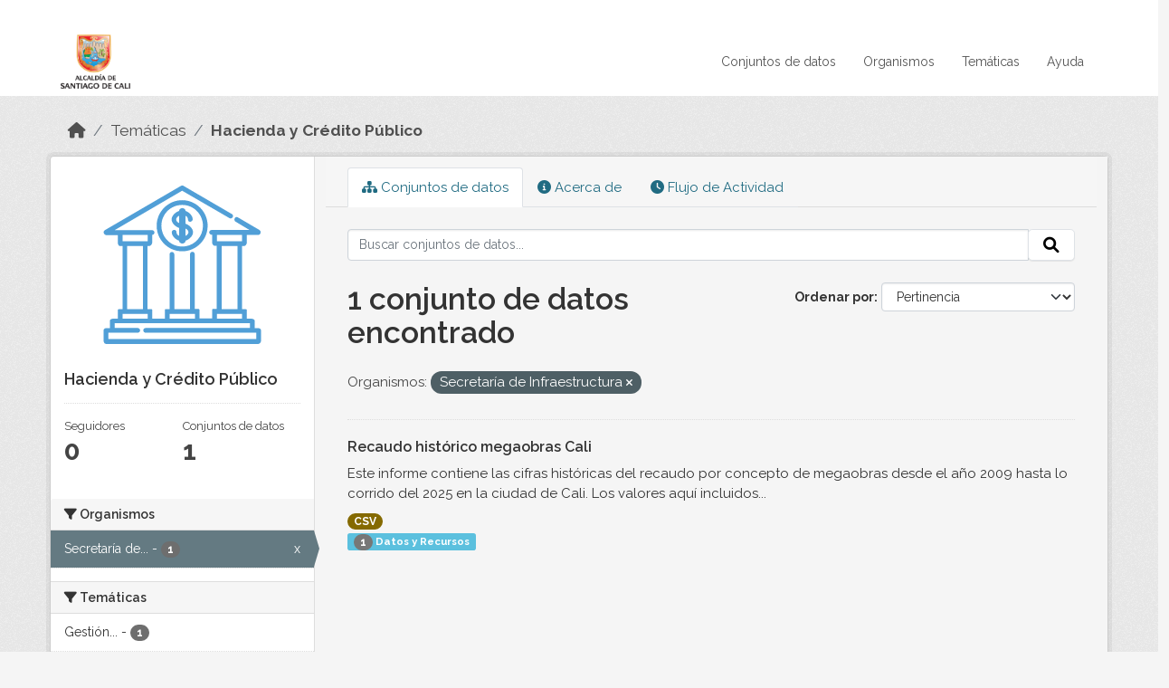

--- FILE ---
content_type: text/html; charset=utf-8
request_url: https://datos.cali.gov.co/group/hacienda-y-credito-publico?organization=secretaria-de-infraestructura
body_size: 31925
content:
<!DOCTYPE html>
<!--[if IE 9]> <html lang="es" class="ie9"> <![endif]-->
<!--[if gt IE 8]><!--> <html lang="es"  > <!--<![endif]-->
  <head>
    <meta charset="utf-8" />
      <meta name="csrf_field_name" content="_csrf_token" />
      <meta name="_csrf_token" content="ImQ0NGNiMGY5NTEzN2JjZGE5OTdjYTBlZDFiZTUwMWNhYjhkNDY0MTQi.aWwKiQ.TN8ywJmogH0xpkS17Oj0DPwzHJM" />

      <meta name="generator" content="ckan 2.10.4" />
      <meta name="viewport" content="width=device-width, initial-scale=1.0">
    <title>Hacienda y Crédito Público - Temáticas - Datos Abiertos Cali</title>

    
    
  
    <link rel="shortcut icon" href="/img/favicon.ico" />
    
    
        <!-- Google tag (gtag.js) -->
<script async src="https://www.googletagmanager.com/gtag/js?id=G-2GPXESL37B"></script>
<script>
 window.dataLayer = window.dataLayer || [];
 function gtag(){dataLayer.push(arguments);}

 gtag('set', 'linker', );
 gtag('js', new Date());

 gtag('config', 'G-2GPXESL37B', {
     anonymize_ip: true,
     linker: {
         domains: []
     }
 });
</script>
    

  <link rel="alternate" type="application/atom+xml" title="Datos Abiertos Cali - Conjuntos de datos en la temática: Hacienda y Crédito Público" href="/feeds/group/hacienda-y-credito-publico.atom" />

  
  
      
      
      
    
  
  

  


    
      
      
    

    
    <link href="/webassets/base/1c87a999_main.css" rel="stylesheet"/>
<link href="/webassets/webassets-external/57f7216b780409588d6765cfa4db3c8a_custom.css" rel="stylesheet"/>
<link href="/css/rating.css" rel="stylesheet"/>
<link href="/webassets/ckanext-activity/6ac15be0_activity.css" rel="stylesheet"/>
    
  </head>

  
  <body data-site-root="https://datos.cali.gov.co/" data-locale-root="https://datos.cali.gov.co/" >

    
    <div class="visually-hidden-focusable"><a href="#content">Skip to main content</a></div>
  

  
    

<header class="account-masthead">
  <div class="container">
    
    
    
  </div>
</header>

<header class="navbar navbar-expand-lg navbar-static-top masthead">
    
  <div class="container">
    <div class="row row-cols-md-2 w-100">
      <hgroup class="header-image navbar-left col">
        
        <a class="logo" href="/">
        <!--
          <img class="image-header" src="/img/lema-alcaldia-cali.png" alt="Datos Abiertos - Alcaldía de Santiago de Cali"
              title="Alcaldía de Santiago de Cali">
        -->
          <img class="image-header" src="/img/logo-alcaldia-cali.png" alt="Datos Abiertos - Alcaldía de Santiago de Cali"
              title="Alcaldía de Santiago de Cali">
          <span class="title-header sr-only">Datos Abiertos</span>
        </a>
        
      </hgroup>
      <di class="col text-end">
        <button class="navbar-toggler" type="button" data-bs-toggle="collapse" data-bs-target="#navbarSupportedContent" aria-controls="navbarSupportedContent" aria-expanded="false" aria-label="Toggle navigation">
          <span class="navbar-toggler-icon"></span>
        </button>
      </div>
      <!-- <div class="navbar-right">
        <button data-target="#main-navigation-toggle" data-toggle="collapse" class="navbar-toggle collapsed"
                type="button">
          <span class="fa fa-bars"></span>
        </button>
      </div> -->

      <div class="collapse navbar-collapse col justify-content-end" id="main-navigation-toggle">
        
        <nav class="section navigation">
          <ul class="navbar-nav me-auto mb-2 mb-lg-0">
            
            <li><a href="/dataset/">Conjuntos de datos</a></li><li><a href="/organization/">Organismos</a></li><li><a href="/group/">Temáticas</a></li><li><a href="/pages/ayuda">Ayuda</a></li>
            
          </ul>
        </nav>
         
        
        
      </div>
    </div>
  </div>
</header>

  
    <div class="main">
      <div id="content" class="container">
        
          
            <div class="flash-messages">
              
                
              
            </div>
          

          
            <div class="toolbar" role="navigation" aria-label="Miga de pan">
              
                
                  <ol class="breadcrumb">
                    
<li class="home"><a href="/" aria-label="Inicio"><i class="fa fa-home"></i><span> Inicio</span></a></li>
                    
  <li><a href="/group/">Temáticas</a></li>
  <li class="active"><a href="/group/hacienda-y-credito-publico" title="Hacienda y Crédito Público">Hacienda y Crédito Público</a></li>

                  </ol>
                
              
            </div>
          

          <div class="row wrapper">
            
            
            

            
              <aside class="secondary col-md-3">
                
                
  
  


<div class="module context-info">
  <section class="module-content">
    
    
    <div class="image">
      <a href="">
        <img src="https://datos.cali.gov.co/uploads/group/2018-11-15-194012.567603icon-hacienda.svg" width="190" height="118" alt="hacienda-y-credito-publico" />
      </a>
    </div>
    
    
    <h1 class="heading">
      Hacienda y Crédito Público
      
    </h1>
    
    
    
    
    
      
      <div class="nums">
        <dl>
          <dt>Seguidores</dt>
          <dd data-module="followers-counter" data-module-id="63cd9f0f-1f8e-4084-ac8f-f99d9514dd3c" data-module-num_followers="0"><span>0</span></dd>
        </dl>
        <dl>
          <dt>Conjuntos de datos</dt>
          <dd><span>1</span></dd>
        </dl>
      </div>
      
      
      <div class="follow_button">
        
      </div>
      
    
    
  </section>
</div>


  <div class="filters">
    <div>
      
        

    
    
	
	    
		<section class="module module-narrow module-shallow">
		    
			<h2 class="module-heading">
			    <i class="fa fa-filter"></i>
			    Organismos
			</h2>
		    
		    
			
			    
				<nav aria-label="Organismos">
				    <ul class="list-unstyled nav nav-simple nav-facet">
					
					    
					    
					    
					    
					    <li class="nav-item  active">
						<a href="/group/63cd9f0f-1f8e-4084-ac8f-f99d9514dd3c" title="Secretaría de Infraestructura">
						    <span class="item-label">Secretaría de...</span>
						    <span class="hidden separator"> - </span>
						    <span class="item-count badge">1</span>
							<span class="facet-close">x</span>
						</a>
					    </li>
					
				    </ul>
				</nav>

				<p class="module-footer">
				    
					
				    
				</p>
			    
			
		    
		</section>
	    
	
    

      
        

    
    
	
	    
		<section class="module module-narrow module-shallow">
		    
			<h2 class="module-heading">
			    <i class="fa fa-filter"></i>
			    Temáticas
			</h2>
		    
		    
			
			    
				<nav aria-label="Temáticas">
				    <ul class="list-unstyled nav nav-simple nav-facet">
					
					    
					    
					    
					    
					    <li class="nav-item ">
						<a href="/group/63cd9f0f-1f8e-4084-ac8f-f99d9514dd3c?organization=secretaria-de-infraestructura&amp;groups=gestion-publica-administrativa" title="Gestión Pública/Administrativa">
						    <span class="item-label">Gestión...</span>
						    <span class="hidden separator"> - </span>
						    <span class="item-count badge">1</span>
							
						</a>
					    </li>
					
					    
					    
					    
					    
					    <li class="nav-item ">
						<a href="/group/63cd9f0f-1f8e-4084-ac8f-f99d9514dd3c?organization=secretaria-de-infraestructura&amp;groups=hacienda-y-credito-publico" title="">
						    <span class="item-label">Hacienda y Crédito Público</span>
						    <span class="hidden separator"> - </span>
						    <span class="item-count badge">1</span>
							
						</a>
					    </li>
					
					    
					    
					    
					    
					    <li class="nav-item ">
						<a href="/group/63cd9f0f-1f8e-4084-ac8f-f99d9514dd3c?organization=secretaria-de-infraestructura&amp;groups=infraestructura-y-catastro" title="">
						    <span class="item-label">Infraestructura y Catastro</span>
						    <span class="hidden separator"> - </span>
						    <span class="item-count badge">1</span>
							
						</a>
					    </li>
					
				    </ul>
				</nav>

				<p class="module-footer">
				    
					
				    
				</p>
			    
			
		    
		</section>
	    
	
    

      
        

    
    
	
	    
		<section class="module module-narrow module-shallow">
		    
			<h2 class="module-heading">
			    <i class="fa fa-filter"></i>
			    Etiquetas
			</h2>
		    
		    
			
			    
				<nav aria-label="Etiquetas">
				    <ul class="list-unstyled nav nav-simple nav-facet">
					
					    
					    
					    
					    
					    <li class="nav-item ">
						<a href="/group/63cd9f0f-1f8e-4084-ac8f-f99d9514dd3c?organization=secretaria-de-infraestructura&amp;tags=cali" title="">
						    <span class="item-label">cali</span>
						    <span class="hidden separator"> - </span>
						    <span class="item-count badge">1</span>
							
						</a>
					    </li>
					
					    
					    
					    
					    
					    <li class="nav-item ">
						<a href="/group/63cd9f0f-1f8e-4084-ac8f-f99d9514dd3c?organization=secretaria-de-infraestructura&amp;tags=infraestructura" title="">
						    <span class="item-label">infraestructura</span>
						    <span class="hidden separator"> - </span>
						    <span class="item-count badge">1</span>
							
						</a>
					    </li>
					
					    
					    
					    
					    
					    <li class="nav-item ">
						<a href="/group/63cd9f0f-1f8e-4084-ac8f-f99d9514dd3c?organization=secretaria-de-infraestructura&amp;tags=megaobras" title="">
						    <span class="item-label">megaobras</span>
						    <span class="hidden separator"> - </span>
						    <span class="item-count badge">1</span>
							
						</a>
					    </li>
					
					    
					    
					    
					    
					    <li class="nav-item ">
						<a href="/group/63cd9f0f-1f8e-4084-ac8f-f99d9514dd3c?organization=secretaria-de-infraestructura&amp;tags=recaudo" title="">
						    <span class="item-label">recaudo</span>
						    <span class="hidden separator"> - </span>
						    <span class="item-count badge">1</span>
							
						</a>
					    </li>
					
				    </ul>
				</nav>

				<p class="module-footer">
				    
					
				    
				</p>
			    
			
		    
		</section>
	    
	
    

      
        

    
    
	
	    
		<section class="module module-narrow module-shallow">
		    
			<h2 class="module-heading">
			    <i class="fa fa-filter"></i>
			    Formatos
			</h2>
		    
		    
			
			    
				<nav aria-label="Formatos">
				    <ul class="list-unstyled nav nav-simple nav-facet">
					
					    
					    
					    
					    
					    <li class="nav-item ">
						<a href="/group/63cd9f0f-1f8e-4084-ac8f-f99d9514dd3c?organization=secretaria-de-infraestructura&amp;res_format=CSV" title="">
						    <span class="item-label">CSV</span>
						    <span class="hidden separator"> - </span>
						    <span class="item-count badge">1</span>
							
						</a>
					    </li>
					
				    </ul>
				</nav>

				<p class="module-footer">
				    
					
				    
				</p>
			    
			
		    
		</section>
	    
	
    

      
        

    
    
	
	    
		<section class="module module-narrow module-shallow">
		    
			<h2 class="module-heading">
			    <i class="fa fa-filter"></i>
			    Licencias
			</h2>
		    
		    
			
			    
				<nav aria-label="Licencias">
				    <ul class="list-unstyled nav nav-simple nav-facet">
					
					    
					    
					    
					    
					    <li class="nav-item ">
						<a href="/group/63cd9f0f-1f8e-4084-ac8f-f99d9514dd3c?organization=secretaria-de-infraestructura&amp;license_id=cc-by-sa" title="Creative Commons Attribution Share-Alike">
						    <span class="item-label">Creative Commons...</span>
						    <span class="hidden separator"> - </span>
						    <span class="item-count badge">1</span>
							
						</a>
					    </li>
					
				    </ul>
				</nav>

				<p class="module-footer">
				    
					
				    
				</p>
			    
			
		    
		</section>
	    
	
    

      
    </div>
    <a class="close no-text hide-filters"><i class="fa fa-times-circle"></i><span class="text">close</span></a>
  </div>

              </aside>
            

            
              <div class="primary col-md-9 col-xs-12" role="main">
                
                
                  <article class="module">
                    
                      <header class="module-content page-header">
                        
                        <ul class="nav nav-tabs">
                          
  
  <li class="active"><a href="/group/hacienda-y-credito-publico"><i class="fa fa-sitemap"></i> Conjuntos de datos</a></li>
  <li><a href="/group/about/hacienda-y-credito-publico"><i class="fa fa-info-circle"></i> Acerca de</a></li>

  <li><a href="/group/activity/hacienda-y-credito-publico?offset=0"><i class="fa fa-clock"></i> Flujo de Actividad</a></li>

                        </ul>
                      </header>
                    
                    <div class="module-content">
                      
                      
  
    
    
    







<form id="group-datasets-search-form" class="search-form" method="get" data-module="select-switch">

  
    <div class="input-group search-input-group">
      <input aria-label="Buscar conjuntos de datos..." id="field-giant-search" type="text" class="form-control input-lg" name="q" value="" autocomplete="off" placeholder="Buscar conjuntos de datos...">
      
      <span class="input-group-btn">
        <button class="btn btn-default btn-lg" type="submit" value="search" aria-label="Enviar">
          <i class="fa fa-search"></i>
        </button>
      </span>
      
    </div>
  

  
    <span>






<input type="hidden" name="organization" value="secretaria-de-infraestructura" />



</span>
  

  
    
      <div class="form-group control-order-by">
        <label for="field-order-by">Ordenar por</label>
        <select id="field-order-by" name="sort" class="form-control form-select">
          
            
              <option value="score desc, metadata_modified desc">Pertinencia</option>
            
          
            
              <option value="title_string asc">Nombre Ascendente</option>
            
          
            
              <option value="title_string desc">Nombre Descendente</option>
            
          
            
              <option value="metadata_modified desc">Última modificación</option>
            
          
            
          
        </select>
        
        <button class="btn btn-default js-hide" type="submit">Ir</button>
        
      </div>
    
  

  
    
      <h1>

  
  
  
  

1 conjunto de datos encontrado</h1>
    
  

  
    
      <p class="filter-list">
        
          
          <span class="facet">Organismos:</span>
          
            <span class="filtered pill">Secretaría de Infraestructura
              <a href="/group/hacienda-y-credito-publico" class="remove" title="Quitar"><i class="fa fa-times"></i></a>
            </span>
          
        
      </p>
      <a class="show-filters btn btn-default">Filtrar Resultados</a>
    
  

</form>




  
  
    
      

  
    <ul class="dataset-list list-unstyled">
    	
	      
	        






  <li class="dataset-item">
    

      <div class="dataset-content">
        
          <h2 class="dataset-heading">
            
              
            
            
<a href="/dataset/recaudo-historico-megaobras-cali" title="Recaudo histórico megaobras Cali">
  Recaudo histórico megaobras Cali
</a>

            
              
              
            
          </h2>
        
        
          
            <div>Este informe contiene las cifras históricas del recaudo por concepto de megaobras desde el año 2009 hasta lo corrido del 2025 en la ciudad de Cali. Los valores aquí incluidos...</div>
          
        
      </div>
      
        
          
            <ul class="dataset-resources list-unstyled">
              
                
                <li>
                  <a href="/dataset/recaudo-historico-megaobras-cali" class="badge badge-default" data-format="csv">CSV</a>
                </li>
                
              
            </ul>
          
        
      
    
<div class="label label-info">
  <span class="item-count badge">1</span> Datos y Recursos
</div>

  </li>

	      
	    
    </ul>
  

    
  
  
    
  

                    </div>
                  </article>
                
              </div>
            
          </div>
        
      </div>
    </div>
  
    <footer class="site-footer">
  <div class="container">
    <div class="row">
      <div class="contact col-md-12 wow fadeInUp animated">
        <h2 class="title-section">Contáctenos</h2>
        <div class="row">
          <div class="info-container col-md-6">
            <div class="info place">
              <span>Dirección:</span> Centro Administrativo Municipal (CAM) Avenida 2 Norte #10 - 70. Cali - Valle del
              Cauca - Colombia.
            </div>
            <div class="info clock">
              <span>Horario atención:</span> lunes a viernes de 8 am a 12 pm y de 2 pm a 5 pm.
            </div>
            <div class="info clock">
              <a href="http://www.cali.gov.co/publicaciones/43/oficina_de_atencin_al_ciudadano/"> Atención al
                ciudadano </a>
            </div>
            <div class="info directory">
              <a href="http://www.cali.gov.co/directorio/">Directorio dependencias</a>
            </div>
          </div>
          <div class="info-container col-md-6 wow fadeInUp animated">
            <div class="info phone">
              <span>Linea Nacional:</span> 01 8000 222 195
            </div>
            <div class="info phone">
              <span>Lineas Locales:</span> 195 - (57+2) 887 9020
            </div>
            <div class="info email">
              <span>Email:</span> <a href="mailto:contactenos@cali.gov.co" title="Alcaldía de Santiago de Cali">contactenos@cali.gov.co</a>
            </div>
            <div class="info email">
              <span>Notificaciones Judiciales:</span> <a href="mailto:notificacionesjudiciales@cali.gov.co"
                                                        title="Alcaldía de Santiago de Cali">notificacionesjudiciales@cali.gov.co</a>
            </div>
          </div>
        </div> <!-- FIN ROW -->
      </div>
    </div> <!-- FIN ROW -->
  </div>

  <div class="copyright">
    <div class="container">
      
      <div class="row">
        <div class="col-md-8 footer-links">
          
          <ul class="list-unstyled">
            
            <li><a href="/about">Acerca de Datos Abiertos Cali</a>
            </li>
            
          </ul>
          <ul class="list-unstyled">
            
            
            <li><a href="http://docs.ckan.org/en/2.10/api/">API CKAN</a></li>
            <li><a href="http://www.ckan.org/">CKAN Association</a></li>
            <li><a href="http://www.opendefinition.org/okd/"><img
                src="/base/images/od_80x15_blue.png" alt="Open Data"></a></li>
            
          </ul>
          
        </div>
        <div class="col-md-4 attribution">
          
          <p><strong>Gestionado con </strong> <a class="hide-text ckan-footer-logo" href="http://ckan.org">CKAN</a>
          <!-- <a class="hide-text nexura-footer-logo" href="http://www.nexura.com/" title="Nexura Internacional">Nexura</a> -->
          </p>
          
          
          
<form class="lang-select" action="/util/redirect" data-module="select-switch" method="POST">
  
<input type="hidden" name="_csrf_token" value="ImQ0NGNiMGY5NTEzN2JjZGE5OTdjYTBlZDFiZTUwMWNhYjhkNDY0MTQi.aWwKiQ.TN8ywJmogH0xpkS17Oj0DPwzHJM"/> 
  <div class="form-group">
    <label for="field-lang-select">Idioma</label>
    <select id="field-lang-select" name="url" data-module="autocomplete" data-module-dropdown-class="lang-dropdown" data-module-container-class="lang-container">
      
        <option value="/es/group/hacienda-y-credito-publico?organization=secretaria-de-infraestructura" selected="selected">
          español
        </option>
      
        <option value="/en/group/hacienda-y-credito-publico?organization=secretaria-de-infraestructura" >
          English
        </option>
      
        <option value="/pt_BR/group/hacienda-y-credito-publico?organization=secretaria-de-infraestructura" >
          português (Brasil)
        </option>
      
        <option value="/ja/group/hacienda-y-credito-publico?organization=secretaria-de-infraestructura" >
          日本語
        </option>
      
        <option value="/it/group/hacienda-y-credito-publico?organization=secretaria-de-infraestructura" >
          italiano
        </option>
      
        <option value="/cs_CZ/group/hacienda-y-credito-publico?organization=secretaria-de-infraestructura" >
          čeština (Česko)
        </option>
      
        <option value="/ca/group/hacienda-y-credito-publico?organization=secretaria-de-infraestructura" >
          català
        </option>
      
        <option value="/fr/group/hacienda-y-credito-publico?organization=secretaria-de-infraestructura" >
          français
        </option>
      
        <option value="/el/group/hacienda-y-credito-publico?organization=secretaria-de-infraestructura" >
          Ελληνικά
        </option>
      
        <option value="/sv/group/hacienda-y-credito-publico?organization=secretaria-de-infraestructura" >
          svenska
        </option>
      
        <option value="/sr/group/hacienda-y-credito-publico?organization=secretaria-de-infraestructura" >
          српски
        </option>
      
        <option value="/no/group/hacienda-y-credito-publico?organization=secretaria-de-infraestructura" >
          norsk
        </option>
      
        <option value="/sk/group/hacienda-y-credito-publico?organization=secretaria-de-infraestructura" >
          slovenčina
        </option>
      
        <option value="/fi/group/hacienda-y-credito-publico?organization=secretaria-de-infraestructura" >
          suomi
        </option>
      
        <option value="/ru/group/hacienda-y-credito-publico?organization=secretaria-de-infraestructura" >
          русский
        </option>
      
        <option value="/de/group/hacienda-y-credito-publico?organization=secretaria-de-infraestructura" >
          Deutsch
        </option>
      
        <option value="/pl/group/hacienda-y-credito-publico?organization=secretaria-de-infraestructura" >
          polski
        </option>
      
        <option value="/nl/group/hacienda-y-credito-publico?organization=secretaria-de-infraestructura" >
          Nederlands
        </option>
      
        <option value="/bg/group/hacienda-y-credito-publico?organization=secretaria-de-infraestructura" >
          български
        </option>
      
        <option value="/ko_KR/group/hacienda-y-credito-publico?organization=secretaria-de-infraestructura" >
          한국어 (대한민국)
        </option>
      
        <option value="/hu/group/hacienda-y-credito-publico?organization=secretaria-de-infraestructura" >
          magyar
        </option>
      
        <option value="/sl/group/hacienda-y-credito-publico?organization=secretaria-de-infraestructura" >
          slovenščina
        </option>
      
        <option value="/lv/group/hacienda-y-credito-publico?organization=secretaria-de-infraestructura" >
          latviešu
        </option>
      
        <option value="/id/group/hacienda-y-credito-publico?organization=secretaria-de-infraestructura" >
          Indonesia
        </option>
      
        <option value="/ro/group/hacienda-y-credito-publico?organization=secretaria-de-infraestructura" >
          română
        </option>
      
        <option value="/lt/group/hacienda-y-credito-publico?organization=secretaria-de-infraestructura" >
          lietuvių
        </option>
      
        <option value="/bs/group/hacienda-y-credito-publico?organization=secretaria-de-infraestructura" >
          bosanski
        </option>
      
        <option value="/hr/group/hacienda-y-credito-publico?organization=secretaria-de-infraestructura" >
          hrvatski
        </option>
      
        <option value="/gl/group/hacienda-y-credito-publico?organization=secretaria-de-infraestructura" >
          galego
        </option>
      
        <option value="/tl/group/hacienda-y-credito-publico?organization=secretaria-de-infraestructura" >
          Filipino (Pilipinas)
        </option>
      
        <option value="/is/group/hacienda-y-credito-publico?organization=secretaria-de-infraestructura" >
          íslenska
        </option>
      
        <option value="/zh_Hans_CN/group/hacienda-y-credito-publico?organization=secretaria-de-infraestructura" >
          中文 (简体, 中国)
        </option>
      
        <option value="/he/group/hacienda-y-credito-publico?organization=secretaria-de-infraestructura" >
          עברית
        </option>
      
        <option value="/th/group/hacienda-y-credito-publico?organization=secretaria-de-infraestructura" >
          ไทย
        </option>
      
        <option value="/en_AU/group/hacienda-y-credito-publico?organization=secretaria-de-infraestructura" >
          English (Australia)
        </option>
      
        <option value="/es_AR/group/hacienda-y-credito-publico?organization=secretaria-de-infraestructura" >
          español (Argentina)
        </option>
      
        <option value="/mn_MN/group/hacienda-y-credito-publico?organization=secretaria-de-infraestructura" >
          монгол (Монгол)
        </option>
      
        <option value="/da_DK/group/hacienda-y-credito-publico?organization=secretaria-de-infraestructura" >
          dansk (Danmark)
        </option>
      
        <option value="/en_GB/group/hacienda-y-credito-publico?organization=secretaria-de-infraestructura" >
          English (United Kingdom)
        </option>
      
        <option value="/nb_NO/group/hacienda-y-credito-publico?organization=secretaria-de-infraestructura" >
          norsk bokmål (Norge)
        </option>
      
        <option value="/am/group/hacienda-y-credito-publico?organization=secretaria-de-infraestructura" >
          አማርኛ
        </option>
      
        <option value="/pt_PT/group/hacienda-y-credito-publico?organization=secretaria-de-infraestructura" >
          português (Portugal)
        </option>
      
        <option value="/mk/group/hacienda-y-credito-publico?organization=secretaria-de-infraestructura" >
          македонски
        </option>
      
        <option value="/my_MM/group/hacienda-y-credito-publico?organization=secretaria-de-infraestructura" >
          မြန်မာ (မြန်မာ)
        </option>
      
        <option value="/sq/group/hacienda-y-credito-publico?organization=secretaria-de-infraestructura" >
          shqip
        </option>
      
        <option value="/fa_IR/group/hacienda-y-credito-publico?organization=secretaria-de-infraestructura" >
          فارسی (ایران)
        </option>
      
        <option value="/tr/group/hacienda-y-credito-publico?organization=secretaria-de-infraestructura" >
          Türkçe
        </option>
      
        <option value="/sr_Latn/group/hacienda-y-credito-publico?organization=secretaria-de-infraestructura" >
          srpski (latinica)
        </option>
      
        <option value="/uk/group/hacienda-y-credito-publico?organization=secretaria-de-infraestructura" >
          українська
        </option>
      
        <option value="/km/group/hacienda-y-credito-publico?organization=secretaria-de-infraestructura" >
          ខ្មែរ
        </option>
      
        <option value="/vi/group/hacienda-y-credito-publico?organization=secretaria-de-infraestructura" >
          Tiếng Việt
        </option>
      
        <option value="/ar/group/hacienda-y-credito-publico?organization=secretaria-de-infraestructura" >
          العربية
        </option>
      
        <option value="/ne/group/hacienda-y-credito-publico?organization=secretaria-de-infraestructura" >
          नेपाली
        </option>
      
        <option value="/zh_Hant_TW/group/hacienda-y-credito-publico?organization=secretaria-de-infraestructura" >
          中文 (繁體, 台灣)
        </option>
      
        <option value="/eu/group/hacienda-y-credito-publico?organization=secretaria-de-infraestructura" >
          euskara
        </option>
      
        <option value="/uk_UA/group/hacienda-y-credito-publico?organization=secretaria-de-infraestructura" >
          українська (Україна)
        </option>
      
    </select>
  </div>
  <button class="btn btn-default d-none " type="submit">Ir</button>
</form>


          
        </div>
      </div>
      
    </div>
  </div> <!-- FIN COPYRIGHT -->

</footer>


<link rel="stylesheet" href="https://calivirtual.net/chat/v22102021/vista/css/estilos_datos.css">
<script src="https://calivirtual.net/chat/v22102021/vista/js/function_datos.js"></script>    

<button class="boton-chat boton-chat-animated" id="boton-chat" onclick="chat_abrir()">
    <img src="https://calivirtual.net/chat/v22102021/vista/img/chat.png" alt="">
</button>

<div class="contenedor-chat" id="contenedor-chat">
    <div class="chat-head">
        <p>Bienvenido al servicio ChatBox de datos abiertos Cali</p>
        <button class="chat-boton-cerrar" onclick="chat_cerrar()">
            <i class="">&times;</i>
        </button>
    </div>

    <div class="chat-body-inicio" id="chat-body"></div>

    <div class="chat-mensaje" id=chat-mensaje>
        <div class="row">
            <div class="col-sm-12">
                <form action="javascript: chat_mensaje()">
                    <div class="form-group">
                        <div class="input-group">
                            <input type="text" class="form-control" name="chat-texto" id="chat-texto" onkeypress="return soloNumeros(event)" placeholder="Escriba aqui" autocomplete="off" required>
                            <div class="input-group-btn">
                                <button class="btn chat-btn-enviar" type="submit">
                                    <i class="glyphicon glyphicon-send"></i>
                                </button>
                            </div>
                        </div>
                    </div>
                </form>
            </div>
        </div>
    </div>
</div>

<div class="chat-ventana-multimedia" id="chat-ventana-multimedia">
    <img src="" alt="" id="chat-multimedia">
    <br><br>
    <button class="btn btn-danger" style="float: right" onclick="ocultar('chat-ventana-multimedia')">Cerrar</button>
</div>
  
  
  
  
  
  
    
    
    
        
        
        <div class="js-hide" data-module="google-analytics"
             data-module-googleanalytics_resource_prefix="/downloads/">
        </div>
    


  

      

    
    
    <link href="/webassets/vendor/d05bf0e7_fontawesome.css" rel="stylesheet"/>
<link href="/css/rating.css" rel="stylesheet"/>
<link href="/webassets/vendor/f3b8236b_select2.css" rel="stylesheet"/>
    <script src="/webassets/vendor/8c3c143a_jquery.js" type="text/javascript"></script>
<script src="/webassets/vendor/5027b870_vendor.js" type="text/javascript"></script>
<script src="/webassets/vendor/6d1ad7e6_bootstrap.js" type="text/javascript"></script>
<script src="/webassets/base/6fddaa3f_main.js" type="text/javascript"></script>
<script src="/webassets/base/0d750fad_ckan.js" type="text/javascript"></script>
<script src="/webassets/ckanext-googleanalytics/event_tracking.js?c4ef09be" type="text/javascript"></script>
<script src="/webassets/activity/0fdb5ee0_activity.js" type="text/javascript"></script>
  </body>
</html>

--- FILE ---
content_type: image/svg+xml; charset=utf-8
request_url: https://datos.cali.gov.co/uploads/group/2018-11-15-194012.567603icon-hacienda.svg
body_size: 2893
content:
<?xml version="1.0" encoding="utf-8"?>
<!-- Generator: Adobe Illustrator 19.0.0, SVG Export Plug-In . SVG Version: 6.00 Build 0)  -->
<svg version="1.1" id="Layer_1" xmlns="http://www.w3.org/2000/svg" xmlns:xlink="http://www.w3.org/1999/xlink" x="0px" y="0px"
	 viewBox="-966 305 150 120" style="enable-background:new -966 305 150 120;" xml:space="preserve">
<style type="text/css">
	.st0{fill:#519FD7;}
</style>
<path id="XMLID_435_" class="st0" d="M-907.3,340.2c0,8.9,7.3,16.2,16.2,16.2c8.9,0,16.2-7.3,16.2-16.2s-7.3-16.2-16.2-16.2
	C-900,324-907.3,331.3-907.3,340.2z M-877.9,340.2c0,7.3-5.9,13.2-13.2,13.2c-7.3,0-13.2-5.9-13.2-13.2c0-7.3,5.9-13.2,13.2-13.2
	C-883.8,327-877.9,332.9-877.9,340.2z M-893,330.5v0.3c-2,0.6-4.8,2.8-4.8,5.4s2.8,4.8,4.8,5.4v5c-1-0.4-1.7-1.3-1.7-2.3
	c0-0.8-0.6-1.5-1.4-1.5c-0.8,0-1.6,0.7-1.6,1.5c0,2.6,2.7,4.8,4.7,5.4v0.3c0,0.8,1.2,1.5,2,1.5s2-0.7,2-1.5v-0.3
	c2-0.6,4.8-2.8,4.8-5.4s-2.8-4.8-4.8-5.4v-5c1,0.4,1.6,1.3,1.6,2.3c0,0.8,0.5,1.5,1.3,1.5c0.8,0,1.7-0.7,1.7-1.5
	c0-2.6-2.6-4.8-4.6-5.4v-0.3c0-0.8-1.2-1.5-2-1.5S-893,329.7-893,330.5z M-893,338.5c-1-0.4-1.9-1.3-1.9-2.3c0-1,0.9-1.9,1.9-2.3
	V338.5z M-889,342c1,0.4,1.9,1.3,1.9,2.3c0,1-0.9,1.9-1.9,2.3V342z M-851.5,353c0.8,0,1.5-1.4,1.5-2.2V346h7.3
	c0.7,0,1.3-0.6,1.4-1.3c0.2-0.6-0.1-1.4-0.7-1.8l-13.7-8c-0.7-0.4-1.6-0.2-2,0.5c-0.4,0.7-0.2,1.8,0.5,2.2l8.9,5.3h-24.1
	c-0.8,0-1.5,0.7-1.5,1.5s0.7,1.5,1.5,1.5h0.3v4.8c0,0.8,0.7,2.2,1.5,2.2h1.5v40h-1.5c-0.8,0-1.5-0.1-1.5,0.7v5.3h-8v-5.3
	c0-0.8-0.8-0.7-1.6-0.7h-1.4v-34.7c0-0.8-0.7-1.5-1.5-1.5s-1.5,0.7-1.5,1.5V393h-10v-34.7c0-0.8-0.7-1.5-1.5-1.5s-1.5,0.7-1.5,1.5
	V393h-1.6c-0.8,0-1.4-0.1-1.4,0.7v5.3h-8v-5.3c0-0.8-0.9-0.7-1.7-0.7h-1.3v-40h1.3c0.8,0,1.7-1.4,1.7-2.2V346h-0.1
	c0.8,0,1.5-0.7,1.5-1.5s-0.7-1.5-1.5-1.5H-934l42.9-25l30.1,17.4c0.7,0.4,1.6,0.1,2-0.6c0.4-0.7,0.2-1.6-0.5-2l-30.8-17.9
	c-0.5-0.3-1-0.3-1.5,0l-48.4,28.1c-0.6,0.3-0.9,1.2-0.7,1.8c0.2,0.6,0.8,1.3,1.4,1.3h7.5v4.8c0,0.8,0.5,2.2,1.3,2.2h1.7v40h-1.7
	c-0.8,0-1.3-0.1-1.3,0.7v5.3h-3.1c-0.8,0-1.9,0.5-1.9,1.3v4.7h-2.5c-0.8,0-1.5,0.6-1.5,1.4v6.7c0,0.8,0.7,1.9,1.5,1.9h96.8
	c0.8,0,1.7-1.1,1.7-1.9v-6.7c0-0.8-0.9-1.4-1.7-1.4h-2.3v-4.7c0-0.8-1.3-1.3-2.1-1.3h-2.9v-5.3c0-0.8-0.7-0.7-1.5-0.7h-1.5v-40
	H-851.5z M-899,396h16v3h-16V396z M-929,350v-4h16v4H-929z M-916,353v40h-10v-40H-916z M-929,396h16v3h-16V396z M-848,402v3h-66.3
	c-0.8,0-1.5,0.7-1.5,1.5s0.7,1.5,1.5,1.5h70.3v4h-94v-4h18.7c0.8,0,1.5-0.7,1.5-1.5s-0.7-1.5-1.5-1.5H-934v-3H-848z M-853,396v3h-16
	v-3H-853z M-866,393v-40h10v40H-866z M-869,350v-4h16v4H-869z"/>
</svg>
